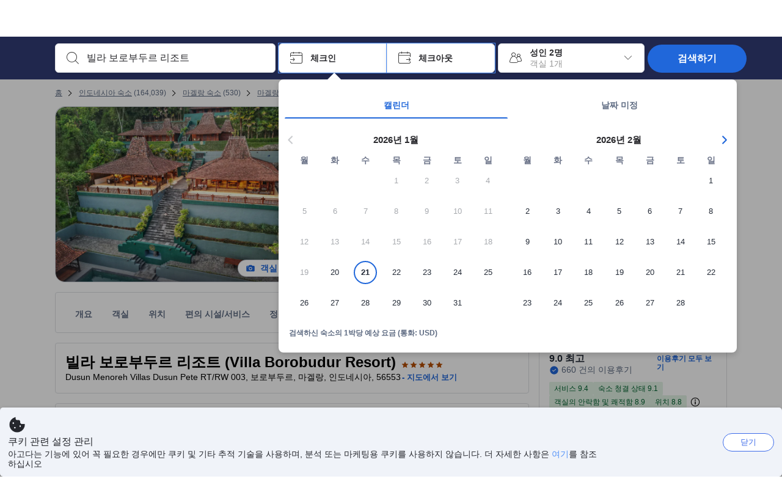

--- FILE ---
content_type: image/svg+xml
request_url: https://cdn6.agoda.net/cdn-design-system/icons/441fe66d.svg
body_size: 334
content:
<svg version="1.1" xmlns="http://www.w3.org/2000/svg" viewBox="0 0 24 24"><g clip-path="url(#clip0_20293_9610)"><path fill-rule="evenodd" clip-rule="evenodd" d="M10.336 19.03a2.77 2.77 0 1 0 5.539 0V14.99a.26.26 0 0 1 .26-.26h2.846a2.77 2.77 0 0 0 2.757-3.02l-.358-3.945c-.134-1.468-.582-2.878-1.44-3.908-.882-1.06-2.158-1.668-3.779-1.543l-7.229.556c-.129.01-.254.034-.373.07h-3.54A2.77 2.77 0 0 0 2.25 5.71v5.243a2.77 2.77 0 0 0 2.77 2.769h2.7c.298.354.859 1.053 1.387 1.91.679 1.1 1.23 2.34 1.23 3.398Zm2.77 1.269c-.701 0-1.27-.568-1.27-1.27 0-1.492-.74-3.031-1.452-4.185a17.91 17.91 0 0 0-1.576-2.158v-8.06a.26.26 0 0 1 .24-.26l7.228-.555c1.132-.088 1.937.316 2.512 1.007.6.72.982 1.803 1.098 3.084l.359 3.946a1.27 1.27 0 0 1-1.264 1.384h-2.847a1.76 1.76 0 0 0-1.76 1.76v4.038a1.27 1.27 0 0 1-1.269 1.269Zm-5.798-8.077H5.019c-.7 0-1.269-.568-1.269-1.27V5.71c0-.701.568-1.27 1.27-1.27h2.297c-.006.061-.01.123-.01.185v7.597Z"/></g><defs><clipPath id="clip0_20293_9610"><path d="M0 0h24v24H0z"/></clipPath></defs></svg>